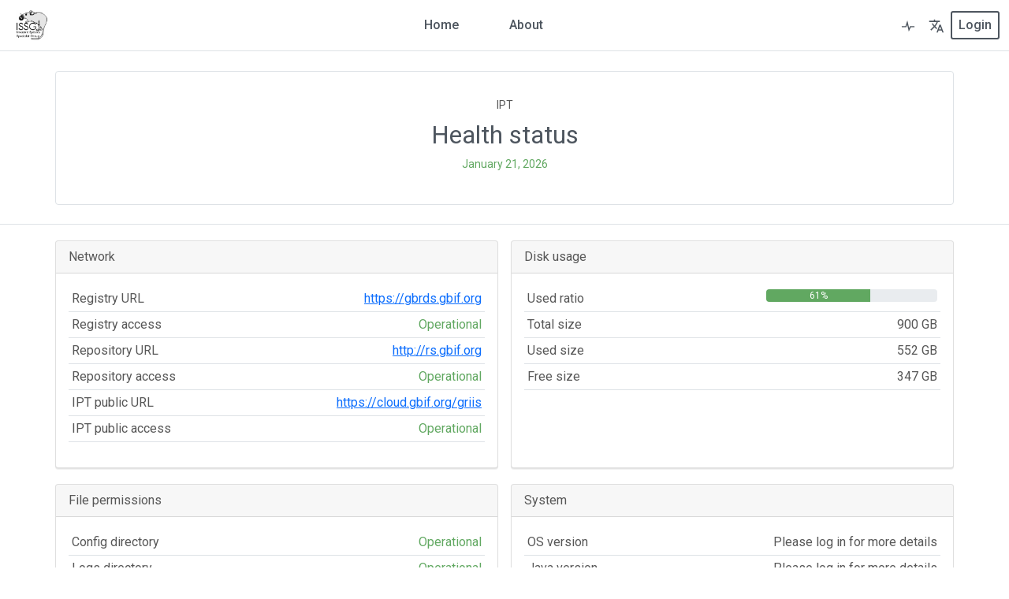

--- FILE ---
content_type: text/html;charset=UTF-8
request_url: https://cloud.gbif.org/griis/health.do?request_locale=en
body_size: 6104
content:
<!DOCTYPE html>
<html lang="en" class="h-100">
<head>

    <!-- Bootstrap CSS -->
    <link rel="stylesheet" type="text/css" href="https://cloud.gbif.org/griis/styles/bootstrap/bootstrap.min.css" />
    <link rel="stylesheet" type="text/css" href="https://cloud.gbif.org/griis/styles/bootstrap/bootstrap-borders.css" />
    <link rel="stylesheet" type="text/css" href="https://cloud.gbif.org/griis/styles/dataTables/jquery.dataTables-1.13.6.min.css" />
    <link rel="stylesheet" type="text/css" href="https://cloud.gbif.org/griis/styles/dataTables/responsive.dataTables-2.5.0.min.css" />

    <!-- Bootstrap icons -->
    <link rel="stylesheet" type="text/css" href="https://cloud.gbif.org/griis/styles/bootstrap-icons/font/bootstrap-icons.css" />

    <!-- Google fonts -->
    <link rel="preconnect" href="https://fonts.googleapis.com">
    <link rel="preconnect" href="https://fonts.gstatic.com" crossorigin>
    <link href="https://fonts.googleapis.com/css2?family=Roboto:ital,wght@0,100;0,300;0,400;0,500;0,700;0,900;1,100;1,300;1,400;1,500;1,700;1,900&display=swap" rel="stylesheet">

    <!-- IPT CSS -->
    <style>
        :root {
            --color-gbif-primary: 97,168,97;
            --color-gbif-danger: 227, 99, 112;
            --color-gbif-secondary: 78, 86, 95;
            --color-gbif-warning: 255, 193, 8;
            --navbar-color: 255,255,255;
            --navbar-link-color: 78,86,95;
            --navbar-gbif-logo-color: 255,255,255;
            --navbar-active-tab-color: 97,168,97;
            --link-color: 75,162,206;
        }
    </style>
    <link rel="stylesheet" type="text/css" href="https://cloud.gbif.org/griis/styles/main.css" />

    <!-- Custom CSS for customizations -->
    <link rel="stylesheet" type="text/css" href="https://cloud.gbif.org/griis/styles/custom.css" />

    <link rel="shortcut icon" href="https://cloud.gbif.org/griis/images/icons/favicon-16x16.png" type="image/x-icon" />
    <link href="https://cloud.gbif.org/griis/rss.do" title="Latest Resources" rel="alternate" type="application/rss+xml" />

    <!-- for support of old browsers, like IE8. See http://modernizr.com/docs/#html5inie -->
    <script src="https://cloud.gbif.org/griis/js/modernizr.js"></script>
    <script src="https://cloud.gbif.org/griis/js/jquery/jquery-3.7.0.min.js"></script>
    <script src="https://cloud.gbif.org/griis/js/jquery/jquery-ui.min-1.12.1.js"></script>
    <script src="https://cloud.gbif.org/griis/js/global.js"></script>

    <script>
        window.addEventListener("scroll", () => {
            const header = document.querySelector("header");
            const scrollY = window.scrollY;

            if (scrollY > 100) { // Adjust the scroll position where the header should shrink
                header.classList.add("shrink");
            } else {
                header.classList.remove("shrink");
            }
        });
    </script>



      <script>
        setTimeout(function(){
          window.location.reload();
        }, 600000);
      </script>

        <meta name="description" content="Instance of the GBIF IPT hosting datasets for the Global Register of Introduced and Invasive Species." />
        <meta name="keywords" content="GBIF, Global Biodiversity Information Facility, IPT, Integrated Publishing Toolkit, checklist, occurrence, metadata, DwC-A, Darwin Core, Darwin Core Archive, biodiversity data, data paper, EML" />
    <meta name="generator" content="IPT 3.2.1-r9bb8fb4" />
    <meta name="inventory" content="https://cloud.gbif.org/griis/inventory/dataset"/>
    <meta name="foaf:seeAlso" content="https://cloud.gbif.org/griis/dcat"/>
    <meta http-equiv="X-UA-Compatible" content="IE=Edge" />
    <meta name="viewport" content="width=device-width, initial-scale=1">

<title>Health status</title>
</head>

<script>
    function handleCustomLogoError() {
        document.getElementById("gbif-logo-custom").style = "display: none;";
        document.getElementById("gbif-logo").style = "display: inline-block;";

        var loginPageLogoCustom = document.getElementById("login-page-logo-custom");
        if (loginPageLogoCustom) {
            loginPageLogoCustom.style = "display: none;";
        }

        var loginPageLogo = document.getElementById("login-page-logo");
        if (loginPageLogo) {
            loginPageLogo.style = "display: inline-block;";
        }
    }
</script>
<script>
    // Check if the public URL is correct, otherwise display the fallback page
    document.addEventListener("DOMContentLoaded", function() {
        var xhr = new XMLHttpRequest();
        xhr.open("GET", "https://cloud.gbif.org/griis/styles/main.css");
        xhr.onload = function() {
            if (xhr.status !== 200) {
                window.location.href = "/fallback.do";
            }
        };
        xhr.onerror = function() {
            window.location.href = "/fallback.do";
        };
        xhr.send();
    });
</script>

<body class="bg-body d-flex flex-column h-100">


<header>
    <nav class="main-nav navbar navbar-expand-xl navbar-dark bg-gbif-main-navbar fixed-top py-0 border-bottom">
        <div class="container-fluid">
            <a href="https://cloud.gbif.org/griis" rel="home" title="Logo" class="navbar-brand" >
                <svg id="gbif-logo" xmlns="http://www.w3.org/2000/svg" xmlns:xlink="http://www.w3.org/1999/xlink" x="0px" y="0px" viewBox="0 0 539.7 523.9" style="enable-background:new 0 0 539.7 523.9;" xml:space="preserve">
                    <path class="ipt-icon-piece" d="M230.7,255.5c0-102.2,49.9-190.7,198.4-190.7C429.1,167.2,361.7,255.5,230.7,255.5"/>
                    <path class="ipt-icon-piece" d="M468.6,523.9c27.8,0,49.2-4,71.1-12c0-80.9-48.3-138.7-133.5-180.4c-65.2-32.7-145.5-49.7-218.8-49.7C219.5,185.4,196.1,65.7,165,0c-34.5,68.8-56,186.8-22.9,282.8C77,287.6,25.4,315.9,3.6,353.3c-1.6,2.8-5,8.9-3,10c1.6,0.8,4.1-1.7,5.6-3.1c23.5-21.8,54.6-32.4,84.5-32.4c69.1,0,117.8,57.3,152.3,91.7C317.1,493.5,389.4,524.1,468.6,523.9"/>
                </svg>
                <img id="gbif-logo-custom" src="https://cloud.gbif.org/griis/appLogo.do" onerror="handleCustomLogoError()" />
            </a>
            <button class="navbar-toggler my-2" type="button" data-bs-toggle="collapse" data-bs-target="#navbarCollapse" aria-controls="navbarCollapse" aria-expanded="false" aria-label="Toggle navigation">
                <svg class="navbar-toggler-icon" xmlns="http://www.w3.org/2000/svg" viewBox="0 0 30 30"><path stroke="rgba(var(--navbar-link-color), 0.75)" stroke-linecap="round" stroke-miterlimit="10" stroke-width="2" d="M4 7h22M4 15h22M4 23h22"/></svg>
            </button>
            <div class="collapse navbar-collapse ps-2" id="navbarCollapse">
                <!-- Navbar -->
                <ul class="navbar-nav mx-auto mb-md-0">
                    <li class="nav-item nav-item-border-bottom">
                        <a class="nav-link custom-nav-link " href="https://cloud.gbif.org/griis/">Home</a>
                    </li>
                    <li class="nav-item nav-item-border-bottom">
                        <a class="nav-link custom-nav-link " href="https://cloud.gbif.org/griis/about.do">About</a>
                    </li>
                </ul>

                <div class="d-xl-flex align-content-between">
                    <!-- Health -->
                    <div class="navbar-nav nav-item-border-bottom">
                      <a href="https://cloud.gbif.org/griis/health.do" class="nav-link position-relative health-link" title="Health status">
                          <svg class="gbif-heartbeat-icon active" height="20" width="20" xmlns="http://www.w3.org/2000/svg" xmlns:xlink="http://www.w3.org/1999/xlink" x="0px" y="0px" viewBox="-356 246.5 90 77.6"  xml:space="preserve">
                              <path d="M-277.2,286.2h-22.9l-5,11l-10.1-43.8l-10.9,32.8h-18.6c-1.8,0-3.2,1.4-3.2,3.2c0,1.8,1.4,3.2,3.2,3.2h23.3l5.2-15.5l9.2,40l11.1-24.5h18.7c1.8,0,3.2-1.4,3.2-3.2C-274,287.7-275.4,286.2-277.2,286.2z"/>
                          </svg>
                      </a>
                    </div>

                    <!-- Languages -->
                    <div id="navbarNavDropdown">

<ul class="navbar-nav">
    <!-- add more languages as translations become available. -->

    <li class="nav-item dropdown">
        <a class="nav-link" href="#" id="languageDropdownLink" role="button" data-bs-toggle="dropdown" aria-expanded="false" title="Select language">
            <svg class="gbif-translate-icon" height="20" viewBox="0 0 24 24" width="20" xmlns="http://www.w3.org/2000/svg">
                <path d="M0 0h24v24H0z" fill="none"/>
                <path d="M12.87 15.07l-2.54-2.51.03-.03c1.74-1.94 2.98-4.17 3.71-6.53H17V4h-7V2H8v2H1v1.99h11.17C11.5 7.92 10.44 9.75 9 11.35 8.07 10.32 7.3 9.19 6.69 8h-2c.73 1.63 1.73 3.17 2.98 4.56l-5.09 5.02L4 19l5-5 3.11 3.11.76-2.04zM18.5 10h-2L12 22h2l1.12-3h4.75L21 22h2l-4.5-12zm-2.62 7l1.62-4.33L19.12 17h-3.24z"/>
            </svg>
        </a>
        <ul class="dropdown-menu dropdown-menu-end dropdown-menu-light text-light fs-smaller" aria-labelledby="languageDropdownLink">
                    <li>
                        <a class="dropdown-item dropdown-item-active menu-link" >
                            <svg xmlns="http://www.w3.org/2000/svg" width="16" height="16" fill="currentColor" class="bi bi-check text-gbif-primary" viewBox="0 0 16 16">
                                <path d="M10.97 4.97a.75.75 0 0 1 1.07 1.05l-3.99 4.99a.75.75 0 0 1-1.08.02L4.324 8.384a.75.75 0 1 1 1.06-1.06l2.094 2.093 3.473-4.425a.267.267 0 0 1 .02-.022z"/>
                            </svg>
                            English
                        </a>
                    </li>
                    <li>
                        <a class="dropdown-item menu-link" href="https://cloud.gbif.org/griis/health.do?request_locale=fr">
                            <svg xmlns="http://www.w3.org/2000/svg" width="16" height="16" fill="#ffffff" class="bi bi-check" viewBox="0 0 16 16">
                                <path d="M10.97 4.97a.75.75 0 0 1 1.07 1.05l-3.99 4.99a.75.75 0 0 1-1.08.02L4.324 8.384a.75.75 0 1 1 1.06-1.06l2.094 2.093 3.473-4.425a.267.267 0 0 1 .02-.022z"/>
                            </svg>
                            Française
                        </a>
                    </li>
                    <li>
                        <a class="dropdown-item menu-link" href="https://cloud.gbif.org/griis/health.do?request_locale=es">
                            <svg xmlns="http://www.w3.org/2000/svg" width="16" height="16" fill="#ffffff" class="bi bi-check" viewBox="0 0 16 16">
                                <path d="M10.97 4.97a.75.75 0 0 1 1.07 1.05l-3.99 4.99a.75.75 0 0 1-1.08.02L4.324 8.384a.75.75 0 1 1 1.06-1.06l2.094 2.093 3.473-4.425a.267.267 0 0 1 .02-.022z"/>
                            </svg>
                            Español
                        </a>
                    </li>
                    <li>
                        <a class="dropdown-item menu-link" href="https://cloud.gbif.org/griis/health.do?request_locale=zh">
                            <svg xmlns="http://www.w3.org/2000/svg" width="16" height="16" fill="#ffffff" class="bi bi-check" viewBox="0 0 16 16">
                                <path d="M10.97 4.97a.75.75 0 0 1 1.07 1.05l-3.99 4.99a.75.75 0 0 1-1.08.02L4.324 8.384a.75.75 0 1 1 1.06-1.06l2.094 2.093 3.473-4.425a.267.267 0 0 1 .02-.022z"/>
                            </svg>
                            繁體中文
                        </a>
                    </li>
                    <li>
                        <a class="dropdown-item menu-link" href="https://cloud.gbif.org/griis/health.do?request_locale=pt">
                            <svg xmlns="http://www.w3.org/2000/svg" width="16" height="16" fill="#ffffff" class="bi bi-check" viewBox="0 0 16 16">
                                <path d="M10.97 4.97a.75.75 0 0 1 1.07 1.05l-3.99 4.99a.75.75 0 0 1-1.08.02L4.324 8.384a.75.75 0 1 1 1.06-1.06l2.094 2.093 3.473-4.425a.267.267 0 0 1 .02-.022z"/>
                            </svg>
                            Português
                        </a>
                    </li>
                    <li>
                        <a class="dropdown-item menu-link" href="https://cloud.gbif.org/griis/health.do?request_locale=ja">
                            <svg xmlns="http://www.w3.org/2000/svg" width="16" height="16" fill="#ffffff" class="bi bi-check" viewBox="0 0 16 16">
                                <path d="M10.97 4.97a.75.75 0 0 1 1.07 1.05l-3.99 4.99a.75.75 0 0 1-1.08.02L4.324 8.384a.75.75 0 1 1 1.06-1.06l2.094 2.093 3.473-4.425a.267.267 0 0 1 .02-.022z"/>
                            </svg>
                            日本語
                        </a>
                    </li>
                    <li>
                        <a class="dropdown-item menu-link" href="https://cloud.gbif.org/griis/health.do?request_locale=ru">
                            <svg xmlns="http://www.w3.org/2000/svg" width="16" height="16" fill="#ffffff" class="bi bi-check" viewBox="0 0 16 16">
                                <path d="M10.97 4.97a.75.75 0 0 1 1.07 1.05l-3.99 4.99a.75.75 0 0 1-1.08.02L4.324 8.384a.75.75 0 1 1 1.06-1.06l2.094 2.093 3.473-4.425a.267.267 0 0 1 .02-.022z"/>
                            </svg>
                            Русский
                        </a>
                    </li>
        </ul>
    </li>
</ul>
                    </div>

                    <!-- Login, account -->
                        <form action="https://cloud.gbif.org/griis/login.do" method="post" class="d-xl-flex align-content-xl-center">
                            <button id="login-button" class="btn btn-sm m-xl-auto navbar-button text-capitalize show-xl-bigger" type="submit" name="login-submit">
login                            </button>
                            <div class="navbar-nav show-xl-smaller nav-item-border-top">
                                <a href="javascript:{}" class="nav-link text-capitalize" onclick="this.closest('form').submit();return false;">
login                                </a>
                            </div>
                        </form>
                </div>
            </div>
        </div>
    </nav>

</header>

<div id="dialog-confirm" class="modal fade" tabindex="-1" aria-labelledby="staticBackdropLabel" aria-hidden="true"></div>

<div class="container-fluid border-bottom">
    <div class="container bg-body border rounded-2 mb-4">
        <div class="container my-3 p-3">
            <div class="text-center">
                <div class="text-center fs-smaller">
                    <span>IPT</span>
                </div>

                <h1 class="pb-2 mb-0 pt-2 text-gbif-header fs-2 fw-normal">
Health status                </h1>

                <div class="text-smaller text-gbif-primary mb-2">
                    January 21, 2026
                </div>
            </div>
        </div>
    </div>
</div>

<main class="container main-content-container">
    <div class="row g-3 mt-1">
        <div class="col-lg-6">
            <div class="card health-status-item">
                <div class="card-header">
Network                </div>
                <div class="card-body">
                    <div class="table-responsive">
                        <table class="table table-sm">
                            <tbody>
                            <tr>
                                <td>Registry URL</td>
                                <td class="text-end"><a href="https://gbrds.gbif.org">https://gbrds.gbif.org</a></td>
                            </tr>
                            <tr>
                                <td>Registry access</td>
                                <td class="text-end text-gbif-primary">
Operational                                </td>
                            </tr>
                            <tr>
                                <td>Repository URL</td>
                                <td class="text-end"><a href="http://rs.gbif.org">http://rs.gbif.org</a>
                                </td>
                            </tr>
                            <tr>
                                <td>Repository access</td>
                                <td class="text-end text-gbif-primary">
Operational                                </td>
                            </tr>
                            <tr>
                                <td>IPT public URL</td>
                                <td class="text-end"><a href="https://cloud.gbif.org/griis">https://cloud.gbif.org/griis</a>
                                </td>
                            </tr>
                            <tr>
                                <td>IPT public access</td>
                                <td class="text-end text-gbif-primary">
Operational                                </td>
                            </tr>
                            </tbody>
                        </table>
                    </div>
                </div>
            </div>
        </div>

        <div class="col-lg-6">
            <div class="card h-100 health-status-item">
                <div class="card-header">
Disk usage                </div>
                <div class="card-body">
                    <div class="table-responsive">
                        <table class="table table-sm">
                            <tbody>
                            <tr>
                                <td>Used ratio</td>
                                <td>
                                    <div class="progress">
                                        <div class="progress-bar bg-gbif-primary"
                                             role="progressbar" style="width: 61%;"
                                             aria-valuenow="61" aria-valuemin="0"
                                             aria-valuemax="100">61%
                                        </div>
                                    </div>
                                </td>
                            </tr>
                            <tr>
                                <td>Total size</td>
                                <td class="text-end">900 GB</td>
                            </tr>
                            <tr>
                                <td>Used size</td>
                                <td class="text-end">552 GB</td>
                            </tr>
                            <tr>
                                <td>Free size</td>
                                <td class="text-end">347 GB</td>
                            </tr>
                            </tbody>
                        </table>
                    </div>
                </div>
            </div>
        </div>
    </div>

    <div class="row g-3 mt-1 mb-3">
        <div class="col-lg-6">
            <div class="card health-status-item">
                <div class="card-header">
File permissions                </div>
                <div class="card-body">
                    <div class="table-responsive">
                        <table class="table table-sm">
                            <tbody>
                            <tr>
                                <td>Config directory</td>
                                <td class="text-end">
                                        <span class="text-gbif-primary">Operational</span>
                                </td>
                            </tr>
                            <tr>
                                <td>Logs directory</td>
                                <td class="text-end">
                                        <span class="text-gbif-primary">Operational</span>
                            </tr>
                            <tr>
                                <td>Tmp directory</td>
                                <td class="text-end">
                                        <span class="text-gbif-primary">Operational</span>
                            </tr>
                            <tr>
                                <td>Resources directory</td>
                                <td class="text-end">
                                        <span class="text-gbif-primary">Operational</span>
                            </tr>
                            </tbody>
                        </table>
                    </div>
                </div>
            </div>
        </div>

        <div class="col-lg-6">
            <div class="card health-status-item">
                <div class="card-header">
System                </div>
                <div class="card-body">
                    <div class="table-responsive">
                        <table class="table table-sm">
                            <tbody>
                            <tr>
                                <td>OS version</td>
                                <td class="text-end">
Please log in for more details                                </td>
                            </tr>
                            <tr>
                                <td>Java version</td>
                                <td class="text-end">
Please log in for more details                                </td>
                            </tr>
                            <tr>
                                <td>Application server version</td>
                                <td class="text-end">
Please log in for more details                                </td>
                            </tr>
                            <tr>
                                <td>IPT mode</td>
                                <td class="text-end">
Please log in for more details                                </td>
                            </tr>
                            </tbody>
                        </table>
                    </div>
                </div>
            </div>
        </div>
    </div>
</main>

<footer class="footer bg-light border-top mt-auto text-center text-smaller py-3">
    <div class="container">
        <div class="mb-1 footer-text">
            <img title="IPT 3.2.1-r9bb8fb4" class="footer-gbif-logo" alt="GBIF" src="https://cloud.gbif.org/griis/images/GBIF-2015-standard-ipt.png"/>
            Integrated Publishing Toolkit (IPT) Version 3.2.1
        </div>
        <ul class="list-inline mb-0">
            <li class="list-inline-item ipt-footer-item">
                <a class="footer-link" href="https://www.gbif.org/ipt"><small>About the IPT</small></a>
            </li>
            <li class="list-inline-item ipt-footer-item">
                <a class="footer-link" href="https://ipt.gbif.org/manual/" target="_blank"><small>User manual</small></a>
            </li>
            <li class="list-inline-item ipt-footer-item">
                <a class="footer-link" href="https://github.com/gbif/ipt/issues/new" target="_blank"><small>Report a bug</small></a>
            </li>
            <li class="list-inline-item">
                <a class="footer-link" href="https://github.com/gbif/ipt/issues/new" target="_blank"><small>Request new feature</small></a>
            </li>
        </ul>
    </div>
</footer>

<div class="dataTables_processing" style="display: none;">
    <div><div></div><div></div><div></div><div></div></div>
</div>

<div id="modalbox">
    <div id="modalback"></div>
    <div id="modalcontainer">
        <div id="modalcontent" class="container-fluid"></div>
    </div>
</div>

<script src="https://cloud.gbif.org/griis/js/bootstrap/bootstrap.bundle.min.js"></script>
<script src="https://cloud.gbif.org/griis/js/form-validation.js"></script>
<script src='https://cloud.gbif.org/griis/js/sortable/html5sortable-0.13.3.js'></script>
<script>
    document.addEventListener('DOMContentLoaded', () => {
        const modalEl = document.getElementById('unsavedChangesModal');
        const stayButton = document.getElementById('stayButton');
        const leaveButton = document.getElementById('leaveButton');

        if (!modalEl || !leaveButton) {
            console.warn("Unsaved changes modal not found.");
            return;
        }

        const bsModal = new bootstrap.Modal(modalEl);
        let hasUnsavedChanges = false;
        let redirectUrl = null;
        let isIntentionalUnload = false;

        // Track form changes
        const form = document.querySelector('.track-unsaved');
        if (form) {
            // inputs
            form.addEventListener('input', () => {
                hasUnsavedChanges = true;
            });

            // dropdowns (select2)
            $(document).on('select2:select select2:unselect change', 'select', function () {
                if ($(this).data('select2')) {
                    hasUnsavedChanges = true;
                }
            });

            // copy agent button
            document.getElementById('copy-agent-button')?.addEventListener('click', () => {
                hasUnsavedChanges = true;
            });

            // Disable warning before submitting the form
            form.addEventListener('submit', () => {
                isIntentionalUnload = true;
                hasUnsavedChanges = false;
            });
        }

        // Warn before browser unload (refresh, close tab)
        window.addEventListener('beforeunload', (e) => {
            if (hasUnsavedChanges && !isIntentionalUnload) {
                e.preventDefault();
                e.returnValue = '';
            }
        });

        // Intercept internal link clicks
        document.querySelectorAll('a[href]').forEach(link => {
            link.addEventListener('click', (e) => {
                // Skip links that should not trigger the unsaved-changes modal
                if (link.id === 're-infer-link') return;

                const href = link.getAttribute('href');

                // Ignore non-links and JS links
                if (!href ||
                    href === '#' ||
                    href.startsWith('#') ||
                    href.startsWith('javascript:') ||
                    link.target === '_blank') {
                    return;
                }

                // Compute resolved URL
                const targetUrl = new URL(link.href);
                const currentUrl = new URL(window.location.href);

                // Only warn if the target is a DIFFERENT page
                const isRealNavigation =
                    targetUrl.pathname !== currentUrl.pathname ||
                    targetUrl.search !== currentUrl.search ||
                    targetUrl.hash === '' && currentUrl.hash !== '';

                if (!isRealNavigation) {
                    return;
                }

                if (hasUnsavedChanges) {
                    e.preventDefault();
                    redirectUrl = link.href;
                    bsModal.show();
                }
            });
        });

        // Stay -> close modal only
        if (stayButton) {
            stayButton.addEventListener('click', () => {
                redirectUrl = null;
            });
        }

        // Leave -> proceed to stored URL
        leaveButton.addEventListener('click', () => {
            if (redirectUrl) {
                isIntentionalUnload = true;
                hasUnsavedChanges = false;
                window.location.href = redirectUrl;
            }
        });
    });
</script>
<script>
    var popoverTriggerList = [].slice.call(document.querySelectorAll('[data-bs-toggle="popover"]'))
    var popoverList = popoverTriggerList.map(function (popoverTriggerEl) {
        return new bootstrap.Popover(popoverTriggerEl)
    })
    try {
        var popover = new bootstrap.Popover(document.querySelector('.popover-dismiss'), {
            trigger: 'focus'
        })
    } catch (TypeError) {}
</script>

</body>
</html>


--- FILE ---
content_type: application/javascript;charset=UTF-8
request_url: https://cloud.gbif.org/griis/js/global.js
body_size: 1453
content:
$(document).ready(function () {
    $("#showMore").on("click", function (e) {
        e.preventDefault();
        var $parentTarget = $(e.target).parent();
        var showLess = $parentTarget.html();
        $parentTarget.html($parentTarget.next("#hiddenContent").html());
        $parentTarget.next("#hiddenContent").html(showLess);
    });

    $("#showLess").on("click", function (e) {
        e.preventDefault();
        var $parentTarget = $(e.target).parent();
        var showMore = $parentTarget.html();
        $parentTarget.html($parentTarget.next("#hiddenContent").html());
        $parentTarget.next("#hiddenContent").html(showMore);
    });

    // TODO ripple does not work for inputs
    // document.querySelectorAll('.btn').forEach(setRippleElement);
});

function displayProcessing() {
    var processingDiv = $(".dataTables_processing");
    processingDiv.show();
    processingDiv.css("z-index", "1001");
    var div= document.createElement("div");
    div.className += "overlay";
    document.body.appendChild(div);
}

function hideProcessing() {
    $(".dataTables_processing").hide();
    $(".overlay").remove();
}

function initInfoPopovers(item) {
    var popoverTriggerList = [].slice.call(item.querySelectorAll('[data-bs-toggle="popover"]'))
    var popoverList = popoverTriggerList.map(function (popoverTriggerEl) {
        return new bootstrap.Popover(popoverTriggerEl)
    })
    try {
        var popover = new bootstrap.Popover(document.querySelector('.popover-dismiss'), {
            trigger: 'focus'
        })
    } catch (TypeError) {
    }
}

function setRippleElement(e) {
    const dot = document.createElement('SPAN');
    const largestSide = Math.sqrt(
        Math.pow(e.offsetWidth, 2) +
        Math.pow(e.offsetHeight, 2)
    );
    const dotSize = Math.ceil((largestSide * 2) / 100);
    var rippleColor = 'rgba(78, 86, 95, 0.5)';

    if (e.classList.contains('btn-outline-gbif-primary')) {
        rippleColor = 'rgba(97, 168, 97, 0.5)';
    } else if (e.classList.contains("btn-outline-gbif-danger")) {
        rippleColor = 'rgba(227, 99, 112, 0.5)';
    }

    dot.style = `
                position: absolute;
                left: 0;
                top: 0;
                width: ${dotSize}px;
                height: ${dotSize}px;
                z-index: 3;
                border-radius: 50%;
                background: ${rippleColor};
                transform: translate(-50%);
                opacity: 0.5;
                animation: ripple 1s ease-out forwards;
            `;

    e.style.position = 'relative';
    e.style.overflow = 'hidden';

    e.addEventListener('click', ({pageX, pageY, currentTarget}) => {
        const x = ((pageX - currentTarget.offsetLeft) * 100) / currentTarget.offsetWidth;
        const y = ((pageY - currentTarget.offsetTop) * 100) / currentTarget.offsetHeight;

        e.appendChild(dot);

        dot.style.left = x + '%';
        dot.style.top = y + '%';
    });
}

function makeSureResourceParameterIsPresentInURL(resourceShortname) {
    const currentUrl = window.location.href;
    const url = new URL(currentUrl);

    const searchParams = url.searchParams;

    if (!searchParams.has('r')) {
        searchParams.set('r', resourceShortname);
        window.history.replaceState({}, '', url.toString());
    }
}

function formatFileSize(longSize, decimalPos = 2, strLocale = 'en-GB', inseparableDelimiter = false) {
    const delimiter = inseparableDelimiter ? '\u00A0' : ' '; // &nbsp;

    const formatter = new Intl.NumberFormat(strLocale, {
        maximumFractionDigits: decimalPos >= 0 ? decimalPos : undefined
    });

    let val = longSize / 1_000_000_000;
    if (val > 1) {
        return formatter.format(val) + delimiter + 'GB';
    }

    val = longSize / 1_000_000;
    if (val > 1) {
        return formatter.format(val) + delimiter + 'MB';
    }

    val = longSize / 1_000;
    if (val > 1) {
        return formatter.format(val) + delimiter + 'KB';
    }

    return formatter.format(longSize) + delimiter + 'bytes';
}
